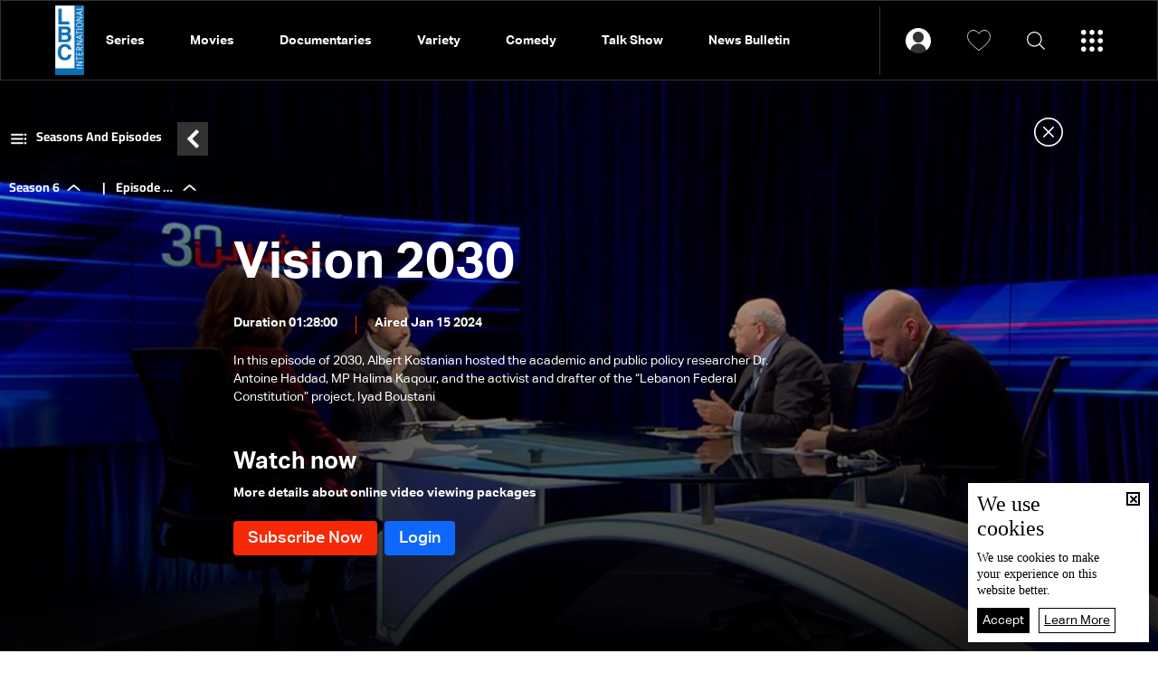

--- FILE ---
content_type: text/html; charset=utf-8
request_url: https://www.lbcgroup.tv/watch/69209/episode-9-greater-lebanon-a-viable-project/en
body_size: 27260
content:
<!DOCTYPE html>

<html xmlns="http://www.w3.org/1999/xhtml" lang="en">
<head><meta charset="utf-8" /><meta http-equiv="Content-Type" content="text/html; charset=utf-8" /><title>
	Episode 9 - Greater Lebanon... a viable project? - Vision 2030, Talk Show
</title><meta name="description" content="Programs Vision 2030 In this episode of 2030, Albert Kostanian hosted the academic and public policy researcher Dr. Antoine Haddad, MP Halima Kaqour, and the activist and drafter of the “Lebanon Federal Constitution” project, Iyad Boustani" /><meta name="keywords" content="programs in this episode of     ,  albert kostanian hosted academic public policy researcher dr  antoine haddad,  mp halima kaqour,  activist drafter of “lebanon federal constitution” project,  iyad boustani" /><meta name="apple-mobile-web-app-capable" content="yes" /><meta name="apple-mobile-web-app-status-bar-style" content="black" /><meta name="format-detection" content="telephone=yes" /><meta name="viewport" content="width=device-width, initial-scale=1" /><meta name="robots" content="max-image-preview:large" /><meta property="fb:pages" content="125165427541688" />
<script type="application/ld+json">{"@context": "https://schema.org",
                            "@type": "VideoObject",
                            "name": "Episode 9 - Greater Lebanon... a viable project?",
                            "description": "Vision 2030 is an economic, political, and cultural talk show hosted by Albert Costanian. The...", 
                            "thumbnailUrl":["https://www.lbcgroup.tv/uploadImages/programsimages/Episodes-Picture-69209-638409535769587162.jpg"],
                            "uploadDate": "2024-01-15T14:30:00+00:00",
                            "embedUrl": "https://youtu.be/XCLUPdXTecw","publisher":
                              {
                                "name": "LBCI Lebanon",
                                "url": "https://www.lbcgroup.tv"
                              },"isAccessibleForFree": "false","mainEntityOfPage": "https://www.lbcgroup.tv/watch/69209/episode-9-greater-lebanon-a-viable-project/en"}                              
                            </script> <script type="application/ld+json">
                                    {
                                  "@context": "https://schema.org",
                                  "@type": "Organization",
                                  "url": "https://www.lbcgroup.tv",
                                  "logo": "https://www.lbcgroup.tv/images/LBCI-Logo02.png"
                               }                              
                            </script><meta id="ctl00_fbImageNearPostPlaceInMeta_fbTitle" property="og:title" content="Episode 9 - Greater Lebanon... a viable project? | Vision 2030, Talk Show"></meta>
<meta id="ctl00_fbImageNearPostPlaceInMeta_fbDescription" property="og:description" content="In this episode of 2030, Albert Kostanian hosted the academic and public policy researcher Dr...."></meta>
<meta property="og:image" content="https://www.lbcgroup.tv/uploadImages/ProgramsImages/Episodes-Picture-69209-638409535769587162.jpg"/>
<meta id="ctl00_fbImageNearPostPlaceInMeta_imageAlt" property="og:image:alt" content="Episode 9 - Greater Lebanon... a viable project? | Vision 2030, Talk Show"></meta>
<meta property="og:site_name" content="LBCIV7">

<meta property="og:url" content="https://www.lbcgroup.tv/watch/69209/episode-9-greater-lebanon-a-viable-project/en"/>
<meta property="og:type" content="Episode"/>

<meta property="fb:admins" content="730748664,100002441549169"/>
<meta property="fb:app_id" content="495608663938080" />
<meta property="fb:pages" content="119723014742773" />

<meta id="ctl00_fbImageNearPostPlaceInMeta_gplusTitle" itemprop="name" content="Episode 9 - Greater Lebanon... a viable project? | Vision 2030, Talk Show"></meta>
<meta id="ctl00_fbImageNearPostPlaceInMeta_gplusDescription" itemprop="description" content="In this episode of 2030, Albert Kostanian hosted the academic and public policy researcher Dr...."></meta>
<meta itemprop="image" content="https://www.lbcgroup.tv/uploadImages/ProgramsImages/Episodes-Picture-69209-638409535769587162.jpg" />

<script>
    var varMetanearappid;
    varMetanearappid = '495608663938080'; 
</script>

 
<meta name="twitter:card" content="summary_large_image">
<meta name="twitter:site" content="@lbcgroup">
<meta name="twitter:creator" content="@lbcgroup">
<meta name="twitter:title" content="Episode 9 - Greater Lebanon... a viable project?">
<meta name="twitter:description" content="In this episode of 2030, Albert Kostanian hosted the academic and public policy researcher Dr. Antoine Haddad, MP Halima Kaqour, and the activist and drafter of the “Lebanon Federal Constitution” project, Iyad Boustani">
<meta name="twitter:image:src" content="https://www.lbcgroup.tv/uploadImages/ProgramsImages/Episodes-Picture-69209-638409535769587162.jpg">
<meta name="twitter:image" content="https://www.lbcgroup.tv/uploadImages/ProgramsImages/Episodes-Picture-69209-638409535769587162.jpg">

<!-- Global site tag (gtag.js) - Google Analytics -->




<!-- Google tag (gtag.js) -->
<script async src="https://www.googletagmanager.com/gtag/js?id=UA-25907912-1"></script>
<script>
    window.dataLayer = window.dataLayer || [];
    function gtag() { dataLayer.push(arguments); }
    gtag('js', new Date());

    gtag('config', 'UA-25907912-1');
</script>




<!-- Facebook Pixel Code -->

<!-- End Facebook Pixel Code -->
<link id="Mainstylecss" href="https://www.lbcgroup.tv/TheWall/style/CommonStyle/v1.0/v1.0-IpadSize768/MainStyle.min.css?302" rel="stylesheet" type="text/css" />
<link id="boostrapcss" href="https://www.lbcgroup.tv/TheWall/style/Bootstrap/v4.1.1/v4.1.1-OriginalSize/en/bootstrap.min.css?302" type="text/css" rel="stylesheet" />
<link id="stylecss" href="https://www.lbcgroup.tv/style/Style.min.css?302" rel="stylesheet" type="text/css" />
<link id="mastercss" href="https://www.lbcgroup.tv/style/en/Master.min.css?302" rel="stylesheet" type="text/css" />
<link href="https://www.lbcgroup.tv/TheWall/style/en/StaticStyle/v1.0/StaticStyle.min.css?302" rel="stylesheet" type="text/css" />
<link href="https://www.lbcgroup.tv/TheWall/style/ionicons/v4.1.2/ionicons.min.css?302" type="text/css" rel="stylesheet" />
<link id="stylecss" href="https://www.lbcgroup.tv/style/en/SharkTank.css?302" rel="stylesheet" type="text/css" />

<link rel="shortcut icon" href="/Favicon.ico" />


<script async='async' src='https://www.googletagservices.com/tag/js/gpt.js'></script>
<script>
var googletag = googletag || {};
googletag.cmd = googletag.cmd || [];
</script>




<link href='https://www.lbcgroup.tv/TheWall/Helpers/TempusDominus/v5.1.2/Style/DateTimePicker.min.css?302' type='text/css' rel='stylesheet' /><link href='https://www.lbcgroup.tv/TheWall/style/Swiper/v4.3.3/swiper.min.css?v=' rel='stylesheet' type='text/css' /><link href='https://www.lbcgroup.tv/TheWall/style/mCustomScrollbar/v2.1/CustomScrollbarOld.min.css?v=302' rel='stylesheet' type='text/css' /><script type='text/javascript'>
(function(w,d,s,l,i){w[l]=w[l]||[];w[l].push({'gtm.start':
new Date().getTime(),event:'gtm.js'});var f=d.getElementsByTagName(s)[0],
j=d.createElement(s),dl=l!='dataLayer'?'&l='+l:'';j.async=true;j.src=
'https://www.googletagmanager.com/gtm.js?id='+i+dl;f.parentNode.insertBefore(j,f);
})(window,document,'script','dataLayer','GTM-T8HDVFB');

</script><link href='https://www.lbcgroup.tv/uploadImages/GlobalScriptsAndCssFiles/en/GSC-F-8-638769540002765454.css?302' rel='stylesheet' type='text/css' />    <script type="application/ld+json">
    {
      "@context" : "https://schema.org",
      "@type" : "WebSite",
      "name" : "LBCI",
      "url" : "https://www.lbcgroup.tv/"
    }
  </script><script async src="//get.optad360.io/sf/d8ccc5d5-a57d-4a7a-865c-1cee4ddda857/plugin.min.js"></script><style type="text/css">body{ background-color: #FFFFFF; }</style><link rel="canonical" href="https://www.lbcgroup.tv/watch/69209/episode-9-greater-lebanon-a-viable-project/en" /></head>

<body id="ctl00_WBody" class="MyMainBody BodyRemoveScroll" dir="ltr">
<form method="post" action="./en" id="aspnetForm">
<div class="aspNetHidden">
<input type="hidden" name="__EVENTTARGET" id="__EVENTTARGET" value="" />
<input type="hidden" name="__EVENTARGUMENT" id="__EVENTARGUMENT" value="" />
<input type="hidden" name="__VIEWSTATE" id="__VIEWSTATE" value="/[base64]/[base64]/[base64]/[base64]/[base64]/[base64]/[base64]/[base64]/////[base64]/[base64]/[base64]/[base64]/[base64]/[base64]/dj0zMDInPiA8L3NjcmlwdD48c2NyaXB0IHR5cGU9J3RleHQvamF2YXNjcmlwdCcgc3JjPSdodHRwczovL3d3dy5sYmNncm91cC50di9UaGVXYWxsL2pzL21DdXN0b21TY3JvbGxiYXIvdjIuMS9qcXVlcnkubW91c2V3aGVlbE9sZC5taW4uanM/[base64]" />
</div>

<script type="text/javascript">
//<![CDATA[
var theForm = document.forms['aspnetForm'];
if (!theForm) {
    theForm = document.aspnetForm;
}
function __doPostBack(eventTarget, eventArgument) {
    if (!theForm.onsubmit || (theForm.onsubmit() != false)) {
        theForm.__EVENTTARGET.value = eventTarget;
        theForm.__EVENTARGUMENT.value = eventArgument;
        theForm.submit();
    }
}
//]]>
</script>


<script src="/WebResource.axd?d=Vx-qtyOKILUzJRsxmdtumx2NMwJ6wPsgKRopyQFhNHf9d_m-JcKeiuFW9Pd55L_kLLpaZ46-0bQLZlosxY6JJx8ikr-VoHYnMq7rUinOWwc1&amp;t=638628207619783110" type="text/javascript"></script>


<script src="/ScriptResource.axd?d=bEbvDCMOieTg1tfOSlhbDt2Zbi4ZjIlwas2bBo7vqRmpTKqdlR-HJ5nXJZo4GiwEF9tiQDF4Z6wSGzNwQ0IUmndxvKv9S5KWLGZZhov8f-ECUBfon-VE09Jgf1Gq19yLBrQZ7VeJut0mAMo-l-N8Edu9YdPAr5PfCPFfgEcNHAI1&amp;t=2a9d95e3" type="text/javascript"></script>
<script src="/ScriptResource.axd?d=YJiGZE5KQJ6M-sd4dS0Q3BDXCamLuH6cqHL6sg4RJgoUk-JW6V-A3HqG-kU69S1731F93MKidHAevIr7UEaRB6r0hzG3hFfclR4V7v0PwmEXSZLjDRfz43L02eAw7njgteHbCAGT0A2jSognwoG80mC5ZYzEvk9eUzAW0CsanU82CxpQUUVTdn72Rc1MpsGj0&amp;t=2a9d95e3" type="text/javascript"></script>
<script src="../../../webservices/Service.asmx/js" type="text/javascript"></script>




<input name="ctl00$DarkMode" type="checkbox" id="DarkMode" class="dark-mode-checkbox hideMe" checked="checked" />
<input name="ctl00$ThemeModeForced" type="hidden" id="ctl00_ThemeModeForced" class="dark-mode-forced" value="1" />
<script>
const checkbox = document.querySelector('.dark-mode-checkbox');
const themeModeForced = document.querySelector('.dark-mode-forced');
    const theme = localStorage.getItem('theme');

if (themeModeForced.value === "0") {
if (theme && theme === "light") {
checkbox.checked = false;
} else {
checkbox.checked = true;
}
}

checkbox.addEventListener('change', (event) => {
if (event.currentTarget.checked) {
localStorage.setItem("theme", "dark");
} else {
localStorage.setItem("theme", "light");
}
});
</script>
<div id="ctl00_AllContent" class="body-container">
<script type="text/javascript">
var sAppPath = "/";
var sPicPath = "https://www.lbcgroup.tv/uploadImages/";
var LanguageID = "2";
var fbLanguage = "en_US";
var sImageLangPath = "en";
var LanguageDirection = "left";
var LanguageDirectionInv = "right";
var IsArabic = "left";
var fbAppID = "495608663938080";
var fbScrt = "170741d256751cbeb41092179da949a9";
var captchKey = "6LeJLuIhAAAAAN4kXU2m7Rp5Zz9lQlFUld2eQzze";
var sWebsiteDname = "https://www.lbcgroup.tv";
var thewallJsURL = "https://www.lbcgroup.tv/TheWall";
var jsVersion = "302";
</script>
<iframe src="https://www.googletagmanager.com/ns.html?id=GTM-T8HDVFB"
height="0" width="0" style="display:none;visibility:hidden"></iframe>
<script src="https://www.lbcgroup.tv/TheWall/js/JqueryMain/v2.2.3/jquery-2.2.3.min.js?v=302" type="text/javascript"></script>
<script src="https://www.lbcgroup.tv/TheWall/js/JqueryMain/v2.2.3/jquery-migrate-1.3.0.min.js?v=302" type="text/javascript"></script>
<input type="hidden" class="HiddenHandlerURL" value="/Handler/Sharrre.ashx" />
<input type="hidden" class="sAppPath" value="/" />
<input type="hidden" value="https://www.lbcgroup.tv/watch/69209/episode-9-greater-lebanon-a-viable-project/en" class="HiddenPageURL" />


<input type="hidden" value="1" class="AutoLoadMoreOnMobile" />
<input type="hidden" value="1" class="AutoLoadMoreOnTable" />
<input type="hidden" value="3" class="HiddenAutoLoadMoreTimes" />

<input type="hidden" value="@LbciLebanon" class="HiddenTwitterSite" />

<script type="text/javascript">
//<![CDATA[
Sys.WebForms.PageRequestManager._initialize('ctl00$ScriptManager1', 'aspnetForm', [], [], [], 90, 'ctl00');
//]]>
</script>


<div class="NormalDivContainer u-opacity1 u-relative">
<div class="ToastStyle toastStyleWithTheme Grad-007E6F-000000" onclick="CloseToast();">

<div style="height: 25px;"></div>
<div class="ToastContent">
</div>
<div style="height: 25px;"></div>
</div>
<div class="MenuOpenedOverlayScreen u-hide"></div>
<div id="ctl00_MainMenu" class="u-relative TheMainMEnu">
<header id="ctl00_VOD_MasterMenu_HeaderContainerVod" class="row m-0 header-container-vod">
    


    <div id="ctl00_VOD_MasterMenu_HeaderContainerVodBottom" class="header-container-vod-bottom AnimateMeFast menu-vod-container d-xl-show d-lg-hide d-md-hide d-sm-hide d-xs-hide header-bottom-container-vod-fixed ">
        <div class="header-body-vod-bottom MyMainDiv1920 d-flex align-items-center">
            <div class="flex-grow-1 d-flex align-items-center header-nav-item-vod-bottom-container">
                <a href='/shows/en' class="header-container-vod-bottom-logo u-hover80 mr-4">
                    <img src='https://www.lbcgroup.tv/images/LBCI-Logo02.png' alt="lbci" class="logo-lbci-vod-width" />
                </a>
                
                        <div class='header-nav-item-vod-bottom text-title-8 main_cat main_cat0'>
                            <a href='/shows/2/series/en' class="item-footer-link d-inline-block">
                                Series</a>
                        </div>
                    
                        <div class='header-nav-item-vod-bottom text-title-8 main_cat main_cat1'>
                            <a href='/shows/53/movies/en' class="item-footer-link d-inline-block">
                                Movies</a>
                        </div>
                    
                        <div class='header-nav-item-vod-bottom text-title-8 main_cat main_cat2'>
                            <a href='/shows/59/documentaries/en' class="item-footer-link d-inline-block">
                                Documentaries</a>
                        </div>
                    
                        <div class='header-nav-item-vod-bottom text-title-8 main_cat main_cat3'>
                            <a href='/shows/7/variety/en' class="item-footer-link d-inline-block">
                                Variety</a>
                        </div>
                    
                        <div class='header-nav-item-vod-bottom text-title-8 main_cat main_cat4'>
                            <a href='/shows/5/comedy/en' class="item-footer-link d-inline-block">
                                Comedy</a>
                        </div>
                    
                        <div class='header-nav-item-vod-bottom text-title-8 main_cat main_cat5'>
                            <a href='/shows/4/talk-show/en' class="item-footer-link d-inline-block">
                                Talk Show</a>
                        </div>
                    
                        <div class='header-nav-item-vod-bottom text-title-8 main_cat main_cat6'>
                            <a href='/news-bulletin/40/news-bulletin/en' class="item-footer-link d-inline-block">
                                News Bulletin</a>
                        </div>
                    
                <div class="header-nav-item-vod-bottom header-vod-loadmore-container c-pointer position-relative">
                    <i class="icon ion-md-add header-plus-vod-bottom"></i>
                    <div class="header-submenu-spacing"></div>
                    <div class="header-submenu-vod-container">
                        <div class="row m-0">
                            
                                    <a href='/shows/2/series/en' class='col-xs-3 col-3 header-submenu-vod-item text-title-8 AnimateMe more_cat more_cat0'>Series</a>
                                
                                    <a href='/shows/53/movies/en' class='col-xs-3 col-3 header-submenu-vod-item text-title-8 AnimateMe more_cat more_cat1'>Movies</a>
                                
                                    <a href='/shows/59/documentaries/en' class='col-xs-3 col-3 header-submenu-vod-item text-title-8 AnimateMe more_cat more_cat2'>Documentaries</a>
                                
                                    <a href='/shows/7/variety/en' class='col-xs-3 col-3 header-submenu-vod-item text-title-8 AnimateMe more_cat more_cat3'>Variety</a>
                                
                                    <a href='/shows/5/comedy/en' class='col-xs-3 col-3 header-submenu-vod-item text-title-8 AnimateMe more_cat more_cat4'>Comedy</a>
                                
                                    <a href='/shows/4/talk-show/en' class='col-xs-3 col-3 header-submenu-vod-item text-title-8 AnimateMe more_cat more_cat5'>Talk Show</a>
                                
                                    <a href='/news-bulletin/40/news-bulletin/en' class='col-xs-3 col-3 header-submenu-vod-item text-title-8 AnimateMe more_cat more_cat6'>News Bulletin</a>
                                
                        </div>
                    </div>
                </div>
            </div>
            <div class="header-item-vod-header-vodbottom-icon-container">
                <div id="ctl00_VOD_MasterMenu_headericonloggedin" class="header-item-vod-icon-bottom-loggedIn position-relative" onclick="$(&#39;.btn_login&#39;).trigger(&#39;click&#39;);">
                    <img src='https://www.lbcgroup.tv/images/Header/username_icon.svg' class="header-item-vod-icon-bottom c-pointer" alt="menu" width="28" />
                    <div class="header-submenu-spacing"></div>
                    
                </div>


                <a href='/favorites/en' class="header-item-vod-icon-bottom c-pointer">
                    <img src='https://www.lbcgroup.tv/images/Header/like_icon.svg' alt="menu" width="26" />
                </a>
                <img src='https://www.lbcgroup.tv/images/Header/search_icon.svg' class="header-item-vod-icon-bottom searchautocomplete_opener c-pointer" alt="menu" width="20" />
                <img src='https://www.lbcgroup.tv/images/Header/burgermenuicon.svg' class="header-item-vod-icon-bottom c-pointer burger-menu-btn-vod burger-menu-btn-vod-icon" alt="menu" width="24" />
            </div>
        </div>
    </div>

</header>



<nav class="row m-0 actionbar-container menu-vod-container d-xl-hide">
    <div class="d-flex justify-content-evenly align-items-center w-100">
        <div class="actionbar-nav-item">
            <div class="actionbar-nav-item text-title-7 c-pointer">
                <a href='/' class="d-inline-block align-middle">
                    <img src="https://www.lbcgroup.tv/images/Header/home_icon.svg" alt="home" class="actionbar-nav-item-icon m-auto" width="17" />
                    Home
                </a>
            </div>
        </div>
        
        <div class="actionbar-pipe"></div>
        <div class="actionbar-nav-item text-title-7">
            <a href="/news/en">
                <img src="https://www.lbcgroup.tv/images/Header/globe_icon.svg" alt="News" class="actionbar-nav-item-icon" width="17" />
                News
            </a>
        </div>
        <div class="actionbar-pipe"></div>
        <div class="actionbar-nav-item text-title-7 header-nav-item-live">
            <div class="actionbar-nav-item-disk"></div>
            <img src="https://www.lbcgroup.tv/images/Header/liveicon.svg" alt="Shows" class="actionbar-nav-item-icon push-up" width="13" />
            <div class="position-relative">Live</div>
            

<div class="header-submenu-spacing"></div>
<div class="header-nav-item-live-container ">

    <div class="d-flex flex-column">
        <div class="audio-container d-flex align-items-center">
            <div class="d-inline-block align-middle live-content-title">
                <a href="/live-watch/LBCI/video/en" id="ctl00_VOD_MasterMenu_LiveActiveChannels1_lnkVideo" class="u-hover80">
                    Video
                </a>
            </div>
            
                    <a href="/live-watch/LBCI/video/en" id="ctl00_VOD_MasterMenu_LiveActiveChannels1_rptVideo_ctl00_videoChannel" class="audio-items d-inline-block align-middle u-hover80 mr-2 p-0">
                        <img src='https://www.lbcgroup.tv/uploadImages/ProgramsImages/Channels-L-1-638617466395795752.png' alt='LBCI' />
                    </a>
                
                    <a href="/live-watch/LB2/video/en" id="ctl00_VOD_MasterMenu_LiveActiveChannels1_rptVideo_ctl01_videoChannel" class="audio-items d-inline-block align-middle u-hover80 mr-2 p-0">
                        <img src='https://www.lbcgroup.tv/uploadImages/ProgramsImages/Channels-L-9-636096172520776182.png' alt='LB2' />
                    </a>
                
        </div>

        <div class="audio-seperator"></div>

        <div class="video-container d-flex align-items-center">
            <div class="d-inline-block align-middle live-content-title">
                <a href="/live-watch/LBCI/audio/en" id="ctl00_VOD_MasterMenu_LiveActiveChannels1_lnkAudio" class="u-hover80">
                    Audio
                </a>
            </div>
            
                    <a href="/live-watch/LBCI/audio/en" id="ctl00_VOD_MasterMenu_LiveActiveChannels1_rptAudio_ctl00_audioChannel" class="video-items d-inline-block align-middle u-hover80 mr-2 p-0">
                        <img src='https://www.lbcgroup.tv/uploadImages/ProgramsImages/Channels-L-1-638617466395795752.png' alt='LBCI' />
                    </a>
                
                    <a href="/live-watch/LB2/audio/en" id="ctl00_VOD_MasterMenu_LiveActiveChannels1_rptAudio_ctl01_audioChannel" class="video-items d-inline-block align-middle u-hover80 mr-2 p-0">
                        <img src='https://www.lbcgroup.tv/uploadImages/ProgramsImages/Channels-L-9-636096172520776182.png' alt='LB2' />
                    </a>
                
        </div>
    </div>
</div>

        </div>
        <div class="actionbar-pipe"></div>
        <div class="actionbar-nav-item notification-bottom text-title-7 position-relative">
            <a href='/favorites/en' class="actionbar-nav-item-icon c-pointer">
                <img src="https://www.lbcgroup.tv/images/Header/like_icon.svg" alt="Shows" class="ShowNotifications" />
            </a>
            Favorites
        </div>
        <div class="actionbar-pipe"></div>
        <div class="actionbar-nav-item text-title-7 c-pointer" onclick="$('.burger-menu-btn-vod').click();">
            <img src="https://www.lbcgroup.tv/images/Header/burgermenuicon.svg" alt="Shows" class="actionbar-nav-item-icon burger-menu-btn-vod-icon" width="22" />
        </div>
    </div>
</nav>


<div class="burger-menu-vod-container">
    <div class="burger-menu-account d-flex align-items-center">
        <div id="ctl00_VOD_MasterMenu_NoLoggedIn" class="d-flex align-items-center">
            <div class="menu-user">
                <img src='https://www.lbcgroup.tv/images/User.svg' alt='Login' />
            </div>

            <div class="text-title-3">
                <input type="submit" name="ctl00$VOD_MasterMenu$mastermenu_login" value="Login" id="ctl00_VOD_MasterMenu_mastermenu_login" class="btn_menu_login btn_login item-footer-link d-inline-block" />
                
            </div>
            <div class="menu-sep"></div>
            <div class="text-title-3">
                <input type="submit" name="ctl00$VOD_MasterMenu$mastermenu_register" value="Create Account" id="ctl00_VOD_MasterMenu_mastermenu_register" class="btn_menu_login item-footer-link d-inline-block" />
                
            </div>
        </div>

        
    </div>
    <input type="button" name="ctl00$VOD_MasterMenu$btnLogout" value="Logout" onclick="javascript:__doPostBack(&#39;ctl00$VOD_MasterMenu$btnLogout&#39;,&#39;&#39;)" id="ctl00_VOD_MasterMenu_btnLogout" class="btnLogout d-none" />
    
    <div class="burger-menu-category-listing">

        <div class="burger-menu-overlay-mobile"></div>

        
        <div class="burger-menu-search">
            <div class="burger-menu-search-icon text-title-2 d-flex align-items-center searchautocomplete_opener c-pointer">
                <img src='https://www.lbcgroup.tv/images/Header/search_icon.svg' alt="search" />
                <div class="padding-l-xs-10">Search</div>
            </div>
            <div class="d-flex align-items-center h-100">
                

<div class="LanguageMainContainer u-table">

<a id="ctl00_VOD_MasterMenu_MasterLanguages_rptLanguage_ctl00_btnLAng" class="LangStyleen u-animateMe language-nav-item text-title-8 " href="javascript:__doPostBack(&#39;ctl00$VOD_MasterMenu$MasterLanguages$rptLanguage$ctl00$btnLAng&#39;,&#39;&#39;)">العربية</a>







</div>

            </div>
        </div>

        
        <div class="burger-menu-vod-cat-listing-container scroll-container padding-b-xs-50">
            
                    <a href='/shows/2/series/en' class="burger-menu-vod-cat-item text-title-8 AnimateMe">
                        Series
                    </a>
                
                    <a href='/shows/53/movies/en' class="burger-menu-vod-cat-item text-title-8 AnimateMe">
                        Movies
                    </a>
                
                    <a href='/shows/59/documentaries/en' class="burger-menu-vod-cat-item text-title-8 AnimateMe">
                        Documentaries
                    </a>
                
                    <a href='/shows/7/variety/en' class="burger-menu-vod-cat-item text-title-8 AnimateMe">
                        Variety
                    </a>
                
                    <a href='/shows/5/comedy/en' class="burger-menu-vod-cat-item text-title-8 AnimateMe">
                        Comedy
                    </a>
                
                    <a href='/shows/4/talk-show/en' class="burger-menu-vod-cat-item text-title-8 AnimateMe">
                        Talk Show
                    </a>
                
                    <a href='/news-bulletin/40/news-bulletin/en' class="burger-menu-vod-cat-item text-title-8 AnimateMe">
                        News Bulletin
                    </a>
                
        </div>

        <div class="burger-menu-footer">
            <div class="burger-menu-footer-item text-title-8 header-nav-item-live">
                <img src='https://www.lbcgroup.tv/images/Header/liveicon.svg' alt="Live" class="header-nav-item-icon" width="10">
                Live
                

<div class="header-submenu-spacing"></div>
<div class="header-nav-item-live-container bgmenu">

    <div class="d-flex flex-column">
        <div class="audio-container d-flex align-items-center">
            <div class="d-inline-block align-middle live-content-title">
                <a href="/live-watch/LBCI/video/en" id="ctl00_VOD_MasterMenu_LiveActiveChannels2_lnkVideo" class="u-hover80">
                    Video
                </a>
            </div>
            
                    <a href="/live-watch/LBCI/video/en" id="ctl00_VOD_MasterMenu_LiveActiveChannels2_rptVideo_ctl00_videoChannel" class="audio-items d-inline-block align-middle u-hover80 mr-2 p-0">
                        <img src='https://www.lbcgroup.tv/uploadImages/ProgramsImages/Channels-L-1-638617466395795752.png' alt='LBCI' />
                    </a>
                
                    <a href="/live-watch/LB2/video/en" id="ctl00_VOD_MasterMenu_LiveActiveChannels2_rptVideo_ctl01_videoChannel" class="audio-items d-inline-block align-middle u-hover80 mr-2 p-0">
                        <img src='https://www.lbcgroup.tv/uploadImages/ProgramsImages/Channels-L-9-636096172520776182.png' alt='LB2' />
                    </a>
                
        </div>

        <div class="audio-seperator"></div>

        <div class="video-container d-flex align-items-center">
            <div class="d-inline-block align-middle live-content-title">
                <a href="/live-watch/LBCI/audio/en" id="ctl00_VOD_MasterMenu_LiveActiveChannels2_lnkAudio" class="u-hover80">
                    Audio
                </a>
            </div>
            
                    <a href="/live-watch/LBCI/audio/en" id="ctl00_VOD_MasterMenu_LiveActiveChannels2_rptAudio_ctl00_audioChannel" class="video-items d-inline-block align-middle u-hover80 mr-2 p-0">
                        <img src='https://www.lbcgroup.tv/uploadImages/ProgramsImages/Channels-L-1-638617466395795752.png' alt='LBCI' />
                    </a>
                
                    <a href="/live-watch/LB2/audio/en" id="ctl00_VOD_MasterMenu_LiveActiveChannels2_rptAudio_ctl01_audioChannel" class="video-items d-inline-block align-middle u-hover80 mr-2 p-0">
                        <img src='https://www.lbcgroup.tv/uploadImages/ProgramsImages/Channels-L-9-636096172520776182.png' alt='LB2' />
                    </a>
                
        </div>
    </div>
</div>

            </div>
            <div class="burger-menu-footer-item text-title-8">
                <a href="/news/en" class="d-flex align-items-center">
                    <img src='https://www.lbcgroup.tv/images/Header/globe_icon.svg' alt="Schedule" class="header-nav-item-icon" width="20" />
                    News
                </a>
            </div>
        </div>
    </div>
</div>



<div class="vodsearchautocomplete searchautocomplete">
    <div class="MyMainDiv1230 h-100">
        <div class="d-flex flex-column h-100">
            <div class="searchautocomplete_close c-pointer">
                <img src="https://www.lbcgroup.tv/images/close-w.png" alt="LBCI" />
            </div>

            <div class="searchautocomplete_search_container">
                <i class="searchautocomplete_search_icon icon ion-ios-search"></i>
                <input name="ctl00$VOD_MasterMenu$VODSearchAutoComplete$txtSearchAutoComplete" type="text" id="ctl00_VOD_MasterMenu_VODSearchAutoComplete_txtSearchAutoComplete" class="searchautocomplete_search_input forms-text-input" autocomplete="off" placeholder="Search in the website" />

                <span class="advanced_search text-title-23">Advanced Search</span>

                <i class="searchautocomplete_arrow_icon icon ion-ios-arrow-back"></i>
                <img class="searchautocomplete_search_preloader" src="https://www.lbcgroup.tv/images/preloader.svg" alt="LBCI" />
                <input type="submit" name="ctl00$VOD_MasterMenu$VODSearchAutoComplete$btnSearch" value="" id="btnSearch" class="d-none btnSearch" />


                <div class="advanced_search_container padding-t-xs-40">
                    <div class="w-100 d-flex flex-md-row flex-column align-items-center justify-content-between">
                        <div class="custom-dropdown position-relative">
                            <select name="ctl00$VOD_MasterMenu$VODSearchAutoComplete$cmbCategory" id="ctl00_VOD_MasterMenu_VODSearchAutoComplete_cmbCategory" class="text-title-23 cmbCategory">
	<option value="0">Category</option>
	<option value="2">Series</option>
	<option value="53">Movies</option>
	<option value="59">Documentaries</option>
	<option value="7">Variety</option>
	<option value="5">Comedy</option>
	<option value="4">Talk Show</option>
	<option value="40">News Bulletin</option>

</select>
                        </div>

                        <div class="pr-2"></div>
                        <div class="custom-dropdown position-relative">
                            <select name="ctl00$VOD_MasterMenu$VODSearchAutoComplete$cmbGenre" id="ctl00_VOD_MasterMenu_VODSearchAutoComplete_cmbGenre" class="text-title-23 cmbGenre">
	<option value="0">Content Type</option>
	<option value="1">Action</option>
	<option value="17">Adventure</option>
	<option value="18">Animation</option>
	<option value="19">Anthology</option>
	<option value="9">Biography</option>
	<option value="5">Comedy</option>
	<option value="36">Cooking</option>
	<option value="10">Crime</option>
	<option value="20">Documentary</option>
	<option value="2">Drama</option>
	<option value="33">Educational</option>
	<option value="35">Entertaining</option>
	<option value="29">Epic </option>
	<option value="8">Family</option>
	<option value="3">Fantasy</option>
	<option value="32">General Knowledge</option>
	<option value="25">History</option>
	<option value="7">Horror</option>
	<option value="11">Kids</option>
	<option value="27">Movie</option>
	<option value="24">Musical</option>
	<option value="22">Mystery</option>
	<option value="30">News</option>
	<option value="12">Political</option>
	<option value="6">Romance</option>
	<option value="21">Science Fiction</option>
	<option value="34">Social</option>
	<option value="15">Sports</option>
	<option value="28">Spy </option>
	<option value="14">Suspense</option>
	<option value="31">Talk Show</option>
	<option value="23">War</option>
	<option value="26">Western</option>

</select>
                        </div>
                        <div class="pr-2"></div>
                        <div class="d-flex align-items-center date_inputs">
                            <span class="pr-2">from</span>
                            <input name="ctl00$VOD_MasterMenu$VODSearchAutoComplete$searchautocomplete_datetimepicker_from" type="text" id="searchautocomplete_datetimepicker_from" class="forms-text-input search_from datetimepicker-input" data-toggle="datetimepicker" data-target="#searchautocomplete_datetimepicker_from" />
                            <div class="mr-3 ml-3 date_sep"></div>
                            <span class="pr-2">to</span>
                            <input name="ctl00$VOD_MasterMenu$VODSearchAutoComplete$searchautocomplete_datetimepicker_to" type="text" id="searchautocomplete_datetimepicker_to" class="forms-text-input search_to datetimepicker-input" data-toggle="datetimepicker" data-target="#searchautocomplete_datetimepicker_to" />
                            <img class="ml-2" src="https://www.lbcgroup.tv/images/date_calendar.png" alt="calendar" width="24" />
                        </div>
                        <div class="pr-2"></div>
                        <div class="advanced_search_btn btn-subscribe-vod text-center text-title-6 c-pointer">
                            Search
                        </div>
                    </div>
                </div>

            </div>



            <div class="LoadArticlesResult LoadArticlesResult">
                <div class="searchautocomplete_Scroller scrollbar-macosx">
                    <div class="MyDataLoadArticles">
                        <div class="results_content dark-mode">
                        </div>
                    </div>
                    <div class="SearchAutocomplete_Blur"></div>
                </div>
            </div>
        </div>
    </div>
</div>



</div>
<div id="ctl00_DivHeightBeforeContent" class="HeightBeforeContent"></div>
<div id="ctl00_minHeightContainer" class="minHeightContainer">

<div id="divPageContainerFirstStartHere" class="VideoDetailsPageStart"><div class="row MyMainDiv1430 u-margin0">
	<div class="col-xl-12 col-lg-12 col-md-12 col-sm-12 col-12 padding-t-xl-70 padding-t-xs-20 floatL u-padding0" data-classes="padding-t-xl-70 padding-t-xs-20">
	</div>
</div>
<div class="row row-remove-from__loadmore MyMainDivFullWidth u-margin0">
	<div class="col-xl-12 col-lg-12 col-md-12 col-sm-12 col-12 floatL u-padding0">
		<div id="ctl00_MainContent_VODplayer3_DivMainControl" class="u-table video_player video_player_opened u-width100">
    

    <span id="ctl00_MainContent_VODplayer3_lblThumbnailurl" style="display: none;">/uploadImages/ProgramsImages/Episodes-Picture-69209-638409535769587162.jpg</span>

    <input name="ctl00$MainContent$VODplayer3$HiddenPlayerWidth" type="hidden" id="ctl00_MainContent_VODplayer3_HiddenPlayerWidth" class="PlayerWidth" />
    <input name="ctl00$MainContent$VODplayer3$HiddenPlayerHeight" type="hidden" id="ctl00_MainContent_VODplayer3_HiddenPlayerHeight" class="PlayerHeight" />

    
    <div id="ctl00_MainContent_VODplayer3_VideoPlayer" class="VideoPlayer position-relative">

        <div class="VideoPlayerContainer u-relative">

            
            <div id="ctl00_MainContent_VODplayer3_SoftimpactPlayerBootstrap_SubscriptionNeeded" class="SubscriptionNeeded CoverImage" style="background-image:url(/uploadImages/ProgramsImages/Episodes-Picture-69209-638409535769587162.jpg);">
    <img src="https://www.lbcgroup.tv/uploadImages/ProgramsImages/Episodes-Picture-69209-638409535769587162.jpg" id="ctl00_MainContent_VODplayer3_SoftimpactPlayerBootstrap_posterImg" class="w-100 posterImg" alt="LBCI" style="display:none;" />
    <div class="subscription-needed__overlay" style="position: absolute; width: 100%; height: 100%; top: 0; left: 0; background: transparent linear-gradient(180deg, #00000000 0%, #000000 100%) 0% 0% no-repeat padding-box;">
        <div class="subscription-needed__overlay_inner"></div>
        <div class="row m-0 MyMainDiv1470 h-100">
            <div class="d-flex flex-column w-100 h-100 justify-content-center padding-r-xs-15 padding-l-xs-15 subscription-needed_inner">
                
                <div id="ctl00_MainContent_VODplayer3_SoftimpactPlayerBootstrap_episodeDetails" class="padding-b-xs-30">
                    


<div class="text-title-29 padding-b-xs-10">
    <a href='javascript:void(0);' class="slide-presentation-item-title u-hover80">
      <h1 class='u-inheritStyle'>
        Vision 2030
        </h1>
    </a>
</div>
<div class="d-flex flex-wrap align-items-center padding-b-xs-15">
    <div class="d-flex flex-wrap align-items-center slide-presentation-infos">
        
        
        <div id="ctl00_MainContent_VODplayer3_SoftimpactPlayerBootstrap_VOD_SlidePresentationItem_EpisodeDurationContainer" class="text-title-8 slide-presentation-item-duration pres-seperator">Duration 01:28:00</div>
        
        <div id="ctl00_MainContent_VODplayer3_SoftimpactPlayerBootstrap_VOD_SlidePresentationItem_EpisodeDateTimeContainer" class="text-title-8 slide-presentation-item-date pres-seperator">Aired Jan 15 2024</div>
        
        <a href="javascript:void(0);" id="ctl00_MainContent_VODplayer3_SoftimpactPlayerBootstrap_VOD_SlidePresentationItem_PreviousEpisodes" class="slide-presentation-item-previous pres-seperator d-flex align-items-center u-hover80">
            <div class="text-title-8 ">Previous Episodes</div>
            <div class="icon ion-md-arrow-dropleft padding-l-xs-10"></div>
        </a>
        
    </div>

</div>
<div class="text-title-3 padding-b-xs-15">
    <div class="slide-presentation-item-desc ">
        In this episode of 2030, Albert Kostanian hosted the academic and public policy researcher Dr. Antoine Haddad, MP Halima Kaqour, and the activist and drafter of the “Lebanon Federal Constitution” project, Iyad Boustani
    </div>
</div>



                </div>

                <div class="text-title-17 color__light-color-white padding-b-xs-5 SubscriptionNeededTitle">
                    Watch now
                </div>
                <div class="text-title-10 color__light-color-white padding-b-sm-20 padding-b-xs-10 SubscriptionNeededDesc">
                    More details about online video viewing packages
                </div>
                <div class="d-flex SubscriptionNeeded_actions">
                    <input type="submit" name="ctl00$MainContent$VODplayer3$SoftimpactPlayerBootstrap$btnSubscribe" value="Subscribe Now" id="ctl00_MainContent_VODplayer3_SoftimpactPlayerBootstrap_btnSubscribe" class="btn-normal red min-w-auto pt-2 pb-2 pr-3 pl-3" />
                    <input type="submit" name="ctl00$MainContent$VODplayer3$SoftimpactPlayerBootstrap$btnLogin" value="Login" id="ctl00_MainContent_VODplayer3_SoftimpactPlayerBootstrap_btnLogin" class="btn-normal blue min-w-auto ml-2 pt-2 pb-2 pr-3 pl-3" />
                </div>
            </div>
        </div>
    </div>
</div>




<input name="ctl00$MainContent$VODplayer3$SoftimpactPlayerBootstrap$hiddenhidevideoonscroll" type="hidden" id="ctl00_MainContent_VODplayer3_SoftimpactPlayerBootstrap_hiddenhidevideoonscroll" class="hiddenhidevideoonscroll" value="1" />
<input name="ctl00$MainContent$VODplayer3$SoftimpactPlayerBootstrap$hiddenLoggedInEmail" type="hidden" id="ctl00_MainContent_VODplayer3_SoftimpactPlayerBootstrap_hiddenLoggedInEmail" class="hiddenhidevideoonscroll" value="0" />
<input name="ctl00$MainContent$VODplayer3$SoftimpactPlayerBootstrap$hiddenSIPlayerRecID" type="hidden" id="ctl00_MainContent_VODplayer3_SoftimpactPlayerBootstrap_hiddenSIPlayerRecID" class="hiddenSIPlayerRecID" value="69209" />
<input name="ctl00$MainContent$VODplayer3$SoftimpactPlayerBootstrap$hiddenType" type="hidden" id="ctl00_MainContent_VODplayer3_SoftimpactPlayerBootstrap_hiddenType" class="hiddenType" />


            
        </div>

        
        
    </div>
    

    

    
    

    
    <div class="video_player_overlay_right video_player_overlay_right_full AnimateMe"></div>

    
    <div class="video_play_button video_play_button_faded">
        <img class="video_play_button_trigger" src="//images/play_video.png" alternatetext="Play" width="164" />
    </div>
    <div class="video_play_button video_pause_button_faded">
        <img class="video_play_button_trigger" src="//images/pause.png" alternatetext="Pause" width="164" />
    </div>

    
    <div id="ctl00_MainContent_VODplayer3_video_player_chapter_container" class="video_player_chapter_container AnimateMe">
        <div id="ctl00_MainContent_VODplayer3_video_player_chapter_toggler" class="video_player_chapter_toggler c-pointer d-flex align-items-center">
            <div class="video_player_chapter_title w-100 d-flex align-items-center justify-content-start">
                <div class="video_player_chapter_list">
                    <img class="m-auto" src='https://www.lbcgroup.tv/images/list.png' width="21" />
                </div>
                <div class="video_player_chapter_title_text AnimateMe h-100 text-title-23 padding-t-xs-5">
                    <span id="ctl00_MainContent_VODplayer3_lblHeaderChapter">Seasons And Episodes</span>
                </div>
            </div>

            <div class="video_player_chapter_arrow d-flex align-items-center">
                <img class="m-auto AnimateMe" src='https://www.lbcgroup.tv/images/arrow_right_chapter.png' width="21" />
            </div>
        </div>
        
        <div class="d-flex episode_season_selection justify-content-between align-items-center padding-l-xs-10 padding-r-xs-10">
            <div class="position-relative">
                <div class="d-flex align-items-center c-pointer episode_season_selection_inner" data-ddltype="season">
                    
                    <span id="ctl00_MainContent_VODplayer3_lblEpisodeSeason" class="episode_season_name Ellipsis-1">Season 6</span>
                    <img src="https://www.lbcgroup.tv/images/episode_season_arrow.png" alt="LBCI" width="21" />
                </div>

            </div>
            <div class="padding-r-xs-10 padding-l-xs-10">|</div>

            <div class="position-relative">
                <div class="d-flex align-items-center c-pointer episode_season_selection_inner" data-ddltype="episode">
                    <span id="ctl00_MainContent_VODplayer3_lblEpisodeTitle" class="episode_season_name Ellipsis-1">Episode 9 - Greater Lebanon... a viable project?</span>
                    <img src="https://www.lbcgroup.tv/images/episode_season_arrow.png" alt="LBCI" width="21" />
                </div>
                <div class="preloader_container">
                    
                    <div class="loading-page h-100">
                        <div class="loading-spinner"></div>
                    </div>
                </div>
            </div>

            
            <div class="video_player_custom_ddl" data-type="season">
                <div class="season_data">
                    
                            <div class="episode_season_item Ellipsis-lg-1 u-hover80 c-pointer" onclick='GetEpisodesFromSeason(1435, 1264, 2);'>
                                Season 8
                            </div>
                        
                            <div class="w-100 episode_season_item_sep"></div>
                        
                            <div class="episode_season_item Ellipsis-lg-1 u-hover80 c-pointer" onclick='GetEpisodesFromSeason(1336, 1264, 2);'>
                                Season 7
                            </div>
                        
                            <div class="w-100 episode_season_item_sep"></div>
                        
                            <div class="episode_season_item Ellipsis-lg-1 u-hover80 c-pointer" onclick='GetEpisodesFromSeason(1300, 1264, 2);'>
                                Season 6
                            </div>
                        
                            <div class="w-100 episode_season_item_sep"></div>
                        
                            <div class="episode_season_item Ellipsis-lg-1 u-hover80 c-pointer" onclick='GetEpisodesFromSeason(1221, 1264, 2);'>
                                Season 5
                            </div>
                        
                            <div class="w-100 episode_season_item_sep"></div>
                        
                            <div class="episode_season_item Ellipsis-lg-1 u-hover80 c-pointer" onclick='GetEpisodesFromSeason(1071, 1264, 2);'>
                                Season 4
                            </div>
                        
                            <div class="w-100 episode_season_item_sep"></div>
                        
                            <div class="episode_season_item Ellipsis-lg-1 u-hover80 c-pointer" onclick='GetEpisodesFromSeason(591, 1264, 2);'>
                                Season 3
                            </div>
                        
                            <div class="w-100 episode_season_item_sep"></div>
                        
                            <div class="episode_season_item Ellipsis-lg-1 u-hover80 c-pointer" onclick='GetEpisodesFromSeason(411, 1264, 2);'>
                                Season 2
                            </div>
                        
                            <div class="w-100 episode_season_item_sep"></div>
                        
                            <div class="episode_season_item Ellipsis-lg-1 u-hover80 c-pointer" onclick='GetEpisodesFromSeason(316, 1264, 2);'>
                                Season 1
                            </div>
                        
                            <div class="w-100 episode_season_item_sep"></div>
                        
                            <div class="episode_season_item Ellipsis-lg-1 u-hover80 c-pointer" onclick='GetEpisodesFromSeason(0, 1264, 2);'>
                                All
                            </div>
                        
                </div>
            </div>

            
            <div class="video_player_custom_ddl" data-type="episode">
                <div class="episode_data">
                    
                            <a class="episode_season_item u-hover80 Ellipsis-lg-1" href='/watch/70529/episode-24-an-episode-with-mp-gebran-bassil/en'>
                                Episode 24 - An episode with MP Gebran Bassil
                            </a>
                        
                            <div class="w-100 episode_season_item_sep"></div>
                        
                            <a class="episode_season_item u-hover80 Ellipsis-lg-1" href='/watch/70468/episode-23-restaurants-are-empowered-a-phenomenon-of-recovery-or-floun/en'>
                                Episode 23 - Restaurants are empowered... a phenomenon of recovery or floundering in light of the deep crisis?
                            </a>
                        
                            <div class="w-100 episode_season_item_sep"></div>
                        
                            <a class="episode_season_item u-hover80 Ellipsis-lg-1" href='/watch/70400/episode-22-outstanding-return/en'>
                                Episode 22 - Outstanding return
                            </a>
                        
                            <div class="w-100 episode_season_item_sep"></div>
                        
                            <a class="episode_season_item u-hover80 Ellipsis-lg-1" href='/watch/70336/episode-21-between-theater-and-politics/en'>
                                Episode 21 - Between theater and politics
                            </a>
                        
                            <div class="w-100 episode_season_item_sep"></div>
                        
                            <a class="episode_season_item u-hover80 Ellipsis-lg-1" href='/watch/70263/episode-20-weapons-are-running-loose-in-lebanon/en'>
                                Episode 20 - Weapons are running loose in Lebanon
                            </a>
                        
                            <div class="w-100 episode_season_item_sep"></div>
                        
                            <a class="episode_season_item u-hover80 Ellipsis-lg-1" href='/watch/70200/episode-19-cancer/en'>
                                Episode 19 - Cancer?
                            </a>
                        
                            <div class="w-100 episode_season_item_sep"></div>
                        
                            <a class="episode_season_item u-hover80 Ellipsis-lg-1" href='/watch/70133/episode-18-iran-and-israel-what-balance-now/en'>
                                Episode 18 - &quot;Iran and Israel: What balance now?&quot;
                            </a>
                        
                            <div class="w-100 episode_season_item_sep"></div>
                        
                            <a class="episode_season_item u-hover80 Ellipsis-lg-1" href='/watch/70062/episode-17-lebanon-and-the-middle-east-in-a-spiral-of-war/en'>
                                Episode 17 - Lebanon and the Middle East in a spiral of war
                            </a>
                        
                            <div class="w-100 episode_season_item_sep"></div>
                        
                            <a class="episode_season_item u-hover80 Ellipsis-lg-1" href='/watch/69676/episode-16-continuous-deadlock/en'>
                                Episode 16 - Continuous Deadlock
                            </a>
                        
                            <div class="w-100 episode_season_item_sep"></div>
                        
                            <a class="episode_season_item u-hover80 Ellipsis-lg-1" href='/watch/69604/episode-15-depositors-banks-and-the-state-the-impossible-dialogue/en'>
                                Episode 15 - Depositors, banks and the state... the impossible dialogue?
                            </a>
                        
                            <div class="w-100 episode_season_item_sep"></div>
                        
                            <a class="episode_season_item u-hover80 Ellipsis-lg-1" href='/watch/69541/episode-14-the-middle-east-between-the-fire-of-escalation-and-efforts/en'>
                                Episode 14 - The Middle East: Between the fire of escalation and efforts to calm down
                            </a>
                        
                            <div class="w-100 episode_season_item_sep"></div>
                        
                            <a class="episode_season_item u-hover80 Ellipsis-lg-1" href='/watch/69477/episode-13-14th-february-a-memory-or-a-future-project/en'>
                                Episode 13: &quot;14th February, a Memory or a Future Project?&quot;
                            </a>
                        
                            <div class="w-100 episode_season_item_sep"></div>
                        
                            <a class="episode_season_item u-hover80 Ellipsis-lg-1" href='/watch/69411/episode-12-samy-gemayel/en'>
                                Episode 12 - Samy Gemayel
                            </a>
                        
                            <div class="w-100 episode_season_item_sep"></div>
                        
                            <a class="episode_season_item u-hover80 Ellipsis-lg-1" href='/watch/69344/episode-11-budget-2024/en'>
                                Episode 11 - Budget 2024
                            </a>
                        
                            <div class="w-100 episode_season_item_sep"></div>
                        
                            <a class="episode_season_item u-hover80 Ellipsis-lg-1" href='/watch/69277/episode-10-lebanons-future-between-emigration-and-asylum/en'>
                                Episode 10 - Lebanon&#39;s Future Between Emigration and Asylum
                            </a>
                        
                            <div class="w-100 episode_season_item_sep"></div>
                        
                            <a class="episode_season_item u-hover80 Ellipsis-lg-1" href='/watch/69209/episode-9-greater-lebanon-a-viable-project/en'>
                                Episode 9 - Greater Lebanon... a viable project?
                            </a>
                        
                            <div class="w-100 episode_season_item_sep"></div>
                        
                            <a class="episode_season_item u-hover80 Ellipsis-lg-1" href='/watch/69141/episode-8-palestinian-refugees-in-lebanon-amidst-the-storm-of-al-aqsa/en'>
                                Episode 8 - Palestinian Refugees in Lebanon Amidst the Storm of Al-Aqsa
                            </a>
                        
                            <div class="w-100 episode_season_item_sep"></div>
                        
                            <a class="episode_season_item u-hover80 Ellipsis-lg-1" href='/watch/68975/episode-7-2023-the-year-of-wasted-time/en'>
                                Episode 7 - 2023, the year of wasted time
                            </a>
                        
                            <div class="w-100 episode_season_item_sep"></div>
                        
                            <a class="episode_season_item u-hover80 Ellipsis-lg-1" href='/watch/68912/episode-6-south-an-open-front/en'>
                                Episode 6 - &quot;South: An Open Front?&quot;
                            </a>
                        
                            <div class="w-100 episode_season_item_sep"></div>
                        
                            <a class="episode_season_item u-hover80 Ellipsis-lg-1" href='/watch/68849/episode-5-lebanon-and-climate-change/en'>
                                Episode 5 - &quot;Lebanon and Climate Change&quot;
                            </a>
                        
                            <div class="w-100 episode_season_item_sep"></div>
                        
                            <a class="episode_season_item u-hover80 Ellipsis-lg-1" href='/watch/68786/episode-4-palestine-between-east-and-west/en'>
                                Episode 4 - Palestine, Between East and West
                            </a>
                        
                            <div class="w-100 episode_season_item_sep"></div>
                        
                            <a class="episode_season_item u-hover80 Ellipsis-lg-1" href='/watch/68727/episode-3-2024-budget-continuation-of-crisis-or-a-step-towards-reform/en'>
                                Episode 3 - 2024 Budget: Continuation of Crisis or a Step Towards Reform?
                            </a>
                        
                            <div class="w-100 episode_season_item_sep"></div>
                        
                            <a class="episode_season_item u-hover80 Ellipsis-lg-1" href='/watch/68668/episode-2-war-ceasefire-or-peace/en'>
                                Episode 2 - War, Ceasefire or Peace
                            </a>
                        
                            <div class="w-100 episode_season_item_sep"></div>
                        
                            <a class="episode_season_item u-hover80 Ellipsis-lg-1" href='/watch/68607/episode-1-lebanon-a-battleground-or-supportive-arena/en'>
                                Episode 1 - &quot;Lebanon: A Battleground or Supportive Arena&quot;
                            </a>
                        
                </div>
            </div>
        </div>


    </div>
    

    
    <div class="close_video_player">
        <a href="/episodes/1264/vision-2030/en" id="ctl00_MainContent_VODplayer3_hrefBackToShows">
            <img src="https://www.lbcgroup.tv/images/close_video.png" alt="Close" />
        </a>
    </div>
    
</div>
<input name="ctl00$MainContent$VODplayer3$hiddenIsItworks" type="hidden" id="ctl00_MainContent_VODplayer3_hiddenIsItworks" class="hiddenIsItworks" value="0" />
<input name="ctl00$MainContent$VODplayer3$hiddenAspectRatio" type="hidden" id="ctl00_MainContent_VODplayer3_hiddenAspectRatio" class="hiddenAspectRatio" />
<input name="ctl00$MainContent$VODplayer3$hiddenIsplaylist" type="hidden" id="ctl00_MainContent_VODplayer3_hiddenIsplaylist" class="hiddenIsplaylist" value="0" />
<input name="ctl00$MainContent$VODplayer3$hiddenMakeChanges" type="hidden" id="ctl00_MainContent_VODplayer3_hiddenMakeChanges" class="hiddenMakeChanges" value="1" />
<input name="ctl00$MainContent$VODplayer3$hiddenAutoplayMyVideo" type="hidden" id="ctl00_MainContent_VODplayer3_hiddenAutoplayMyVideo" class="hiddenAutoplayMyVideo" value="0" />
<input name="ctl00$MainContent$VODplayer3$hiddenPID" type="hidden" id="ctl00_MainContent_VODplayer3_hiddenPID" class="hiddenPID" value="1264" />
<input name="ctl00$MainContent$VODplayer3$hiddenProgramId" type="hidden" id="ctl00_MainContent_VODplayer3_hiddenProgramId" class="hiddenProgramId" value="1264" />
<input name="ctl00$MainContent$VODplayer3$hiddenLangPath" type="hidden" id="ctl00_MainContent_VODplayer3_hiddenLangPath" class="hiddenLangPath" value="en" />
<input name="ctl00$MainContent$VODplayer3$hiddenEpisodeID" type="hidden" id="ctl00_MainContent_VODplayer3_hiddenEpisodeID" class="hiddenEpisodeID" value="69209" />
<input name="ctl00$MainContent$VODplayer3$HiddenChapters" type="hidden" id="ctl00_MainContent_VODplayer3_HiddenChapters" class="HiddenChapters" value="0" />
<input name="ctl00$MainContent$VODplayer3$hiddenChapterID" type="hidden" id="ctl00_MainContent_VODplayer3_hiddenChapterID" class="hiddenChapterID" value="0" />
<input name="ctl00$MainContent$VODplayer3$HiddenOgImage" type="hidden" id="ctl00_MainContent_VODplayer3_HiddenOgImage" class="HiddenOgImage" value="https://www.lbcgroup.tv/uploadImages/ProgramsImages/Episodes-Picture-69209-638409535769587162.jpg" />
<input name="ctl00$MainContent$VODplayer3$HiddenShareDescription" type="hidden" id="ctl00_MainContent_VODplayer3_HiddenShareDescription" class="HiddenShareDescription" value="In this episode of 2030, Albert Kostanian hosted the academic and public policy researcher Dr...." />
<input name="ctl00$MainContent$VODplayer3$hiddenSeasons" type="hidden" id="ctl00_MainContent_VODplayer3_hiddenSeasons" class="hiddenSeasons" />
<input name="ctl00$MainContent$VODplayer3$hiddenGetActiveTimeZoneValue" type="hidden" id="ctl00_MainContent_VODplayer3_hiddenGetActiveTimeZoneValue" class="hiddenGetActiveTimeZoneValue" value="-5" />
<input name="ctl00$MainContent$VODplayer3$hiddenPreview" type="hidden" id="ctl00_MainContent_VODplayer3_hiddenPreview" class="hiddenPreview" />
<input name="ctl00$MainContent$VODplayer3$hiddenActiveChannelID" type="hidden" id="ctl00_MainContent_VODplayer3_hiddenActiveChannelID" class="hiddenActiveChannelID" value="1" />
<input name="ctl00$MainContent$VODplayer3$hiddenEpisodesDuration" type="hidden" id="ctl00_MainContent_VODplayer3_hiddenEpisodesDuration" class="hiddenEpisodesDuration" />
<input name="ctl00$MainContent$VODplayer3$hiddenEpisodesPosition" type="hidden" id="ctl00_MainContent_VODplayer3_hiddenEpisodesPosition" class="hiddenEpisodesPosition" value="0" />
<input name="ctl00$MainContent$VODplayer3$hiddenEpisodesPlayerStatus" type="hidden" id="ctl00_MainContent_VODplayer3_hiddenEpisodesPlayerStatus" class="hiddenEpisodesPlayerStatus" />

<script type="text/javascript">
    var mySource;
    $(document).ready(function () {
        try {
            mySource = getParameterByName('src');
            var url = window.location.href;
            if (url.includes('chapter')) {
                AddChapterViews();
            } else {
                AddViews();
            }
        } catch (ex) { };
    });

    function AddViews() {
        LBCIV7.AjaxWebService.Service.ProcessInteractions('Episode', mySource, $('.hiddenEpisodeID').val());
    }

    function AddChapterViews() {
        LBCIV7.AjaxWebService.Service.ProcessInteractions('MediaGallery', mySource, $('.hiddenChapterID').val());
    }

    function getParameterByName(name, url) {
        if (!url) {
            url = window.location.href;
        }
        name = name.replace(/[\[\]]/g, "\\$&");
        var regex = new RegExp("[?&]" + name + "(=([^&#]*)|&|#|$)"),
            results = regex.exec(url);
        if (!results) return 0;
        if (!results[2]) return 0;
        return decodeURIComponent(results[2].replace(/\+/g, " "));
    }
</script>

	</div>
</div></div>
</div>



    

<div class="WebsiteCookies u-hide">
    <div class="website-cookies">
        <div class="website-cookies-close"></div>
        <div class="website-cookies-title">
            We use<br />
            cookies
        </div>
        <div class="website-cookies-subtitle">
            We use <span>cookies</span> to make<br />
            your experience on this<br />
            website better.
        </div>
        <div class="website-cookies-buttons">
            <div class="website-cookies-button-accept accept-websitecookies AnimateMe">
                <span>Accept</span>
            </div>
            <div class="website-cookies-button-learn AnimateMe">
                <span>Learn More</span>
                <a href='/privacy-policy/en' class="u-imgLink"></a>
            </div>
        </div>
    </div>
</div>

<div id="ctl00_Footer" class="u-relative">




<div class="MainControlDiv VOD_MasterFooter FooterDiv">

    
    <div class="w-100 footer-softimpact-logo text-center">
        <a href="https://www.softimpact.net/" target="_blank" class="d-inline-block">
            <img src='https://www.lbcgroup.tv/images/logo-SI.svg' alt="SoftImpact" class="softimpact-logo-footer" />
        </a>
    </div>

    <div class="footer-content">

        <div class="MyMainDiv1920">
            
            <div class="frow-container d-flex align-items-center justify-content-between footer-bottom-item">
                <div class="d-flex align-items-center frow-fcol-footer">
                    
                    <a href='/' class="d-inline-block u-hover80">
                        <img src='https://www.lbcgroup.tv/images/LBCI-Logo02.png' alt="LBCI" width="32" class="d-md-hide d-sm-hide d-xs-hide" />
                    </a>

                    
                    <div class="footer-frow-padding-between-item">
                        <img src='https://www.lbcgroup.tv/images/Header/baramejicon.svg' alt='LBCI' width="20" class="d-inline-block align-middle" />
                        <a href='/shows/en' class="text-title-8 d-inline-block align-middle padding-l-xs-10">Shows Site</a>
                    </div>

                    
                    <div class="footer-frow-padding-between-item">
                        <img src='https://www.lbcgroup.tv/images/Header/jadwalicon.svg' alt='LBCI' width="20" class="d-inline-block align-middle" />
                        <a href='/schedule/en' class="text-title-8 d-inline-block align-middle padding-l-xs-10">Schedule</a>
                    </div>

                    
                    <div class="footer-frow-padding-between-item header-nav-item-live">
                        <a href='/live/en' class="">
                            <img src='https://www.lbcgroup.tv/images/Header/liveicon.svg' alt='LBCI' width="12" class="d-inline-block align-middle" />
                            <div class="text-title-8 d-inline-block align-middle padding-l-xs-10">Live</div>
                            
                        </a>
                    </div>
                </div>

                
                <div class="gototop-container GotoTop c-pointer">
                    <i class="icon ion-md-arrow-up footer-arrow-up d-inline-block align-middle" title='Back To Top'></i>
                    <div class="text-title-3 padding-l-xs-20 d-inline-block align-middle footer-gototop">Back To Top</div>
                </div>
            </div>

            
            <div class="fiverow-container d-flex align-items-center justify-content-between text-title-3">
                <div class="flex-grow-1 fcol d-flex align-items-center">
                    <div class="fiverow-space-items">
                        <a href='/about-lbci/en' class="item-footer-link d-inline-block">Who We Are</a>
                    </div>
                    <div class="fiverow-space-items">
                        <a href='/contact-lbci/en' class="item-footer-link d-inline-block">Contact Us</a>
                    </div>
                    <div class="fiverow-space-items">
                        <a href='/frequencies/en' class="item-footer-link d-inline-block">Channel frequencies</a>
                    </div>
                </div>
                <div class="">
                    <div id="ctl00_VOD_MasterFooter_SocialMediaPlatform_DivMainControl" class="MainControlDiv SocialMediaPlatform light-mode ">


<div id="ctl00_VOD_MasterFooter_SocialMediaPlatform_SocialMediaPlatformContainer" class="fourth-row-container AnimateMe d-flex align-items-center footer-bottom-item">






<div class="text-title-3 fourth-row-title-spacing">Join millions of followers</div>


<div class="d-flex align-items-center" dir="ltr">
<div class="text-title-10 footer-social-media-spacing footer-social-media-title">LBCI Lebanon</div>


<a href='https://www.facebook.com/LBCILebanon' class="footer-social-media-spacing" target="_blank">
<img src="https://www.lbcgroup.tv/uploadImages/SocialMediaImages/Src-L-5-637976253518200176.svg" alt="check out LBCI on lbci lebanon facebook " />
</a>

<a href='https://twitter.com/LBCILebanon' class="footer-social-media-spacing" target="_blank">
<img src="https://www.lbcgroup.tv/uploadImages/SocialMediaImages/Src-L-6-638787710435349625.svg" alt="check out LBCI on lbci lebanon twitter" />
</a>

<a href='https://www.instagram.com/lbcilebanon/' class="footer-social-media-spacing" target="_blank">
<img src="https://www.lbcgroup.tv/uploadImages/SocialMediaImages/Src-L-7-637976253841798151.svg" alt="check out LBCI on lbci lebanon instagram" />
</a>

<a href='https://www.threads.net/@lbcilebanon/' class="footer-social-media-spacing" target="_blank">
<img src="https://www.lbcgroup.tv/uploadImages/SocialMediaImages/Src-L-13-638787718332029527.svg" alt="check out LBCI on lbci lebanon threads" />
</a>

<a href='https://t.me/lbcilebanon_channel' class="footer-social-media-spacing" target="_blank">
<img src="https://www.lbcgroup.tv/uploadImages/SocialMediaImages/Src-L-4-637976411483959599.svg" alt="check out LBCI on lbci lebanon telegram" />
</a>

<a href='https://www.youtube.com/LBCi' class="footer-social-media-spacing" target="_blank">
<img src="https://www.lbcgroup.tv/uploadImages/SocialMediaImages/Src-L-8-637976254007894036.svg" alt="check out LBCI on lbci lebanon youtube" />
</a>

<a href='https://www.tiktok.com/@lbcilebanonofficial' class="footer-social-media-spacing" target="_blank">
<img src="https://www.lbcgroup.tv/uploadImages/SocialMediaImages/Src-L-9-637976254168052359.svg" alt="check out LBCI on lbci lebanon tiktok" />
</a>

<a href='https://www.lbcgroup.tv/rss/en' class="footer-social-media-spacing" target="_blank">
<img src="https://www.lbcgroup.tv/uploadImages/SocialMediaImages/Src-L-12-638787720488170184.svg" alt="check out LBCI on rss" />
</a>

</div>


<div class="footer-social-media-sep"></div>

</div>
</div>

                </div>
            </div>

            
            <div class="vod-lastrow d-flex align-items-center justify-content-between text-title-3">
                <div class="d-flex scol align-items-center privacy-terms-vod">
                    <div class="fiverow-space-items">
                        <a href='/privacy-policy/en' class="item-footer-link d-inline-block">Privacy Policy</a>
                    </div>
                    <div>
                        <a href='/terms-conditions/en' class="item-footer-link d-inline-block">Terms and Conditions</a>
                    </div>
                </div>
                <div>
                    <div class="w-100 text-center text-title-3 padding-b-xs-10 d-none">
                        <div class="d-inline-block align-middle"><span class="footer-copyright-symbol">&#169;</span> All Rights Reserved</div>
                        <div class="d-inline-block align-middle footer-copyright-symbol">LBC International</div>
                        <div class="d-inline-block align-middle footer-copyright-symbol">2026</div>
                    </div>

                    <div class="w-100 text-center text-title-3 padding-b-xs-10 ">
                        <div class="d-inline-block align-middle footer-copyright-symbol">&#169; 2026 LBC International.</div>
                        <div class="d-inline-block align-middle">All Rights Reserved.</div>
                    </div>
                </div>
            </div>

        </div>
    </div>
</div>


<div class="reserve-hide-actionbar"></div>
</div>


<script type="text/javascript" src="https://www.lbcgroup.tv/TheWall/js/SocialMedia/jquery.sharrre.min.js?v=302"></script>
<script type="text/javascript" src="https://www.lbcgroup.tv/TheWall/js/CommonJS/v1.0/MainQuery.min.js?v=302"></script>
<script type="text/javascript" src="https://www.lbcgroup.tv/js/PagesJS/Master.js?v=302"></script>
<script type="text/javascript" src="https://www.lbcgroup.tv/js/PagesJS/ProjectMainQuery.min.js?v=302"></script>
<script type='text/javascript' src='https://www.lbcgroup.tv/TheWall/js/Bootstrap/v4.1.1/v4.1.1-OriginalSize/bootstrap.min.js?v=302'></script>
<script type="text/javascript" src="https://www.lbcgroup.tv/Helpers/SlimScroll/jquery.slimscroll.min.js?v=302"></script>

<script type='text/javascript' src='https://www.lbcgroup.tv/TheWall/Helpers/TempusDominus/v5.1.2/Js/moment.min.js?v=302'></script><script type='text/javascript' src='https://www.lbcgroup.tv/TheWall/Helpers/TempusDominus/v5.1.2/Js/moment.min.js?v=302'></script><script type='text/javascript' src='https://www.lbcgroup.tv/TheWall/Helpers/TempusDominus/v5.1.2/Js/DateTimePicker.min.js?v=302'></script><script type='text/javascript' src='https://www.lbcgroup.tv/TheWall/js/Swiper/v4.3.3/swiper.min.js?v='></script><script type='text/javascript' src='https://www.lbcgroup.tv/TheWall/Helpers/TempusDominus/v5.1.2/Js/moment.min.js?v=302'></script><script type='text/javascript' src='https://www.lbcgroup.tv/TheWall/Helpers/TempusDominus/v5.1.2/Js/DateTimePicker.min.js?v=302'></script><script type='text/javascript' src='https://www.lbcgroup.tv/JS/PagesJS/Player.min.js?v=302'> </script><script type='text/javascript' src='https://www.lbcgroup.tv/TheWall/js/mCustomScrollbar/v2.1/jquery.mousewheelOld.min.js?v=302'></script><script type='text/javascript' src='https://www.lbcgroup.tv/TheWall/js/mCustomScrollbar/v2.1/jquery.mCustomScrollbarOld.js?v=302'></script><script type="text/javascript" src="https://tpx.tesseradigital.com/dist/bundle.js" async="true"></script>







<div class="pswp" tabindex="-1" role="dialog" aria-hidden="true">
<!-- Background of PhotoSwipe.
It's a separate element as animating opacity is faster than rgba(). -->
<div class="pswp__bg"></div>
<!-- Slides wrapper with overflow:hidden. -->
<div class="pswp__scroll-wrap">
<!-- Container that holds slides.
PhotoSwipe keeps only 3 of them in the DOM to save memory.
Don't modify these 3 pswp__item elements, data is added later on. -->
<div class="pswp__container">
<div class="pswp__item"></div>
<div class="pswp__item"></div>
<div class="pswp__item"></div>
</div>
<!-- Default (PhotoSwipeUI_Default) interface on top of sliding area. Can be changed. -->
<div class="pswp__ui pswp__ui--hidden">
<div class="pswp__top-bar">
<!-- Controls are self-explanatory. Order can be changed. -->
<div class="pswp__counter"></div>
<span class="pswp__button pswp__button--close" title="Close (Esc)"></span>
<span class="pswp__button pswp__button--share" title="Share"></span>
<span class="pswp__button pswp__button--fs" title="Toggle fullscreen"></span>
<span class="pswp__button pswp__button--zoom" title="Zoom in/out"></span>
<!-- Preloader demo http://codepen.io/dimsemenov/pen/yyBWoR -->
<!-- element will get class pswp__preloader--active when preloader is running -->
<div class="pswp__preloader">
<div class="pswp__preloader__icn">
<div class="pswp__preloader__cut">
<div class="pswp__preloader__donut"></div>
</div>
</div>
</div>
</div>
<div class="pswp__share-modal pswp__share-modal--hidden pswp__single-tap">
<div class="pswp__share-tooltip"></div>
</div>
<span class="pswp__button pswp__button--arrow--left" title="Previous (arrow left)"></span>
<span class="pswp__button pswp__button--arrow--right" title="Next (arrow right)"></span>
<div class="pswp__caption">
<div class="pswp__caption__center"></div>
</div>
</div>
</div>
</div>
</div>
</div>


<script src="https://webpush.lbccdn.net/js/clientV2.min.js?CompToken=fhdyterstEtsyeLE3sB4wC5rrItdR&h=12&Version=v15" type="text/javascript" class="SoftimpactNotification"></script>

<div class="aspNetHidden">

	<input type="hidden" name="__VIEWSTATEGENERATOR" id="__VIEWSTATEGENERATOR" value="5181A14E" />
	<input type="hidden" name="__EVENTVALIDATION" id="__EVENTVALIDATION" value="/wEdAFGocXBXh7V8gvpSVt7PYgHtNyUA3GlnQcxpANdntDECx0jclJt9V/Cyq8s4sI7E93S+teIAUb/iMnKqXpGOCD0K8a7I1R0stFd830HXPEGuu7Gjw6I42mfYGXTLe0jKmD+Km9tGIfDCKfhmC57hKCHtFm9bzL5SKDC4HxT17hZgUyP/X3ONnWT6bVo9nJmXJmUmyLRhb25lApO07ly+IeBndrFL66Iygg5fORRM7PCUQQHp8l9N6NUL4SzuyoRDIrNFf3N5lZ+cdflaLbUP/lq6ut4WDHqSv0mMBUebgp6NpM30CVknnjPsAFzywxyxUh3y77Frimd1p2vgvUfGjHmTHCbqABZsNF7ukZ1W39AsRVcZEaf0Qj6a0kh+DbGZg3Lqskl8SFz3p0mfevWu8V47xaEEm7R3ju5ZeCFpIupbKtjYabcqYQUa4/SlLT4TSidS7bPNvwkb1v3hqs+dCuAU2RMCGxkaHGllZoBGBda8qdGYLveQWjFOdxTVvjbCJD1RXFOlGfYjhv0870v9UzLTJVA/F7dqbILZ1fGywXsFbPUqnfYAGHCkHTdD9M6uNn5Cw4PGXlAFEj9u3kH4KgX35GqfjHGJnS2Q7MK1NdQUKiSheZ9OVbFxEMlqN8OkZHm+rOBc9DGlpQojgFySTSuHUyWMhmOrRE3N4j8Uy/0T7ZSnWCxpG4dyUZAXyXeSk7VNeViVDzLr0151xylQTToZAx4GJ/[base64]/c//oYIwarR7yWHisOFA3m6ymp22denszXsJT6PUXyrGQxgMpQhoMOHyfE22CKRnF30iXODIA1Dtvh9YmKsl/b9UW790Tz5Dk6vPrZ/vDYCdRs7r/Dafpro6XmTgXc4d52kZ8vqrNoUpuTSRoN0pCmsIIsb9UBKdELjtFno5jCYAJRa+/cRgmnQShkub2P1xErZKsB9TS22KI+YLj+kAkzOQigZuc1rjlXqdYIJ4SwPnyaP2kFYcDgVPdFLw6369g5f8+I/1w9g94nqOh8FFb5JnszOpxn7LG6xmuHQVws3MP31Lu51c+sFhXae/H7UWaZsLNLXtRclsoZqlpgUIJlW72cN9ktTPZLGlQVEe883udXd4kTa42hszT2be7iaThEsSv+NzK5TnwUPyzNrHVDuaSsCRVGH/aYoENPKoGI6xVj0cQj5JiQ6QIB4LAutM9GqG6u0hEk99FIjo+UrVbaGSEgwfzSrclhVu1rygqk4+TQacoWCmh6ADyuCLk0h7XEHkXCR8OXnCKf+lnJ7XXnI/jTRsbH5vaCG72DePI/ANQQrSkIk3GV+17J8Ulmy0OyB/PWVj83y8VuE3xBFwGEa4+xD1xRxOcu3MdasfGOWQdNhiepfvmP+w9eVlS5cpby4nDFwWxipdMP5TQJsfgDR252yCCDNOq5UtRHrmNh/KFTRtPy/WhSiyCmHGwXY9wlvo+8cvxrMB2WrctmHvqsdJ7+jBUO2/zvUIANwHh312ZfBgL3+zcoK7axK2GEiTHACog==" />
</div></form>


<!-- Google Tag Manager (noscript) -->

<!-- End Google Tag Manager (noscript) -->

<script>(function(){function c(){var b=a.contentDocument||a.contentWindow.document;if(b){var d=b.createElement('script');d.innerHTML="window.__CF$cv$params={r:'9c08fd9bba32d806',t:'MTc2ODg1MzU4NQ=='};var a=document.createElement('script');a.src='/cdn-cgi/challenge-platform/scripts/jsd/main.js';document.getElementsByTagName('head')[0].appendChild(a);";b.getElementsByTagName('head')[0].appendChild(d)}}if(document.body){var a=document.createElement('iframe');a.height=1;a.width=1;a.style.position='absolute';a.style.top=0;a.style.left=0;a.style.border='none';a.style.visibility='hidden';document.body.appendChild(a);if('loading'!==document.readyState)c();else if(window.addEventListener)document.addEventListener('DOMContentLoaded',c);else{var e=document.onreadystatechange||function(){};document.onreadystatechange=function(b){e(b);'loading'!==document.readyState&&(document.onreadystatechange=e,c())}}}})();</script></body>
</html>

--- FILE ---
content_type: text/html; charset=utf-8
request_url: https://www.google.com/recaptcha/api2/aframe
body_size: 267
content:
<!DOCTYPE HTML><html><head><meta http-equiv="content-type" content="text/html; charset=UTF-8"></head><body><script nonce="lJ5qZyZu2wIt8-mbwTAbCg">/** Anti-fraud and anti-abuse applications only. See google.com/recaptcha */ try{var clients={'sodar':'https://pagead2.googlesyndication.com/pagead/sodar?'};window.addEventListener("message",function(a){try{if(a.source===window.parent){var b=JSON.parse(a.data);var c=clients[b['id']];if(c){var d=document.createElement('img');d.src=c+b['params']+'&rc='+(localStorage.getItem("rc::a")?sessionStorage.getItem("rc::b"):"");window.document.body.appendChild(d);sessionStorage.setItem("rc::e",parseInt(sessionStorage.getItem("rc::e")||0)+1);localStorage.setItem("rc::h",'1768853593167');}}}catch(b){}});window.parent.postMessage("_grecaptcha_ready", "*");}catch(b){}</script></body></html>

--- FILE ---
content_type: application/javascript; charset=utf-8
request_url: https://fundingchoicesmessages.google.com/f/AGSKWxXkmDTmoBdXomkfg_lUHFTOu-ev11yqCAK-mNyU38G3ttx2C-mfhiA_jxeeXOzuYj9eqGr9rFlZ_finIi6xuuiKrafxdFv0VZJLpZ9Y_KPwxcQ9Vn69j5_N_E7b4jVN6kvnHXg=?fccs=W251bGwsbnVsbCxudWxsLG51bGwsbnVsbCxudWxsLFsxNzY4ODUzNTkwLDYzMjAwMDAwMF0sbnVsbCxudWxsLG51bGwsW251bGwsWzddXSwiaHR0cHM6Ly93d3cubGJjZ3JvdXAudHYvd2F0Y2gvNjkyMDkvZXBpc29kZS05LWdyZWF0ZXItbGViYW5vbi1hLXZpYWJsZS1wcm9qZWN0L2VuIixudWxsLFtbOCwiTTlsa3pVYVpEc2ciXSxbOSwiZW4tVVMiXSxbMTksIjIiXSxbMTcsIlswXSJdLFsyNCwiIl0sWzI5LCJmYWxzZSJdXV0
body_size: -223
content:
if (typeof __googlefc.fcKernelManager.run === 'function') {"use strict";this.default_ContributorServingResponseClientJs=this.default_ContributorServingResponseClientJs||{};(function(_){var window=this;
try{
var OH=function(a){this.A=_.t(a)};_.u(OH,_.J);var PH=_.Zc(OH);var QH=function(a,b,c){this.B=a;this.params=b;this.j=c;this.l=_.F(this.params,4);this.o=new _.bh(this.B.document,_.O(this.params,3),new _.Og(_.Ok(this.j)))};QH.prototype.run=function(){if(_.P(this.params,10)){var a=this.o;var b=_.ch(a);b=_.Jd(b,4);_.gh(a,b)}a=_.Pk(this.j)?_.Xd(_.Pk(this.j)):new _.Zd;_.$d(a,9);_.F(a,4)!==1&&_.H(a,4,this.l===2||this.l===3?1:2);_.Dg(this.params,5)&&(b=_.O(this.params,5),_.fg(a,6,b));return a};var RH=function(){};RH.prototype.run=function(a,b){var c,d;return _.v(function(e){c=PH(b);d=(new QH(a,c,_.A(c,_.Nk,2))).run();return e.return({ia:_.L(d)})})};_.Rk(8,new RH);
}catch(e){_._DumpException(e)}
}).call(this,this.default_ContributorServingResponseClientJs);
// Google Inc.

//# sourceURL=/_/mss/boq-content-ads-contributor/_/js/k=boq-content-ads-contributor.ContributorServingResponseClientJs.en_US.M9lkzUaZDsg.es5.O/d=1/exm=kernel_loader,loader_js_executable/ed=1/rs=AJlcJMzanTQvnnVdXXtZinnKRQ21NfsPog/m=web_iab_tcf_v2_signal_executable
__googlefc.fcKernelManager.run('\x5b\x5b\x5b8,\x22\x5bnull,\x5b\x5bnull,null,null,\\\x22https:\/\/fundingchoicesmessages.google.com\/f\/AGSKWxXA9rEcyzaVcsjrY9rigSCZfSa8RvbklIn5yP26ouHBM3j3m8fu-2nPrOius1WnbWONpoKo55MD2CbpuaTNT6cf-FHfheTNdCjNs9Tzb7UKXKfEeqjpe12_7L4l3-aWzwgzYkM\\\\u003d\\\x22\x5d,null,null,\x5bnull,null,null,\\\x22https:\/\/fundingchoicesmessages.google.com\/el\/AGSKWxWadi7tmGBM2OKHCALH8EUTITWO3PpGolSQGAtZXg2d2m6v9ZJ6V7CnjdfukY6HXURqeg0buXTpEsTfKH9NFbhEdQ1-jYghHGwl72sjQyu-nLDNqX12P6R-neSeH94UZfAhrGk\\\\u003d\\\x22\x5d,null,\x5bnull,\x5b7\x5d\x5d\x5d,\\\x22lbcgroup.tv\\\x22,1,\\\x22en\\\x22,null,null,null,null,1\x5d\x22\x5d\x5d,\x5bnull,null,null,\x22https:\/\/fundingchoicesmessages.google.com\/f\/AGSKWxUf0eRPw1Blt3WA0U4uwWk01e5nSc-2u1hVVIAbYXVlNAtpdNDExXXic37UOQlFujWZphbnrtqwb9Q24u4KdIRtZNQx49BWyuediMzEvrNafHrkv4ABsBRIuJf8OPbET_d1_bY\\u003d\x22\x5d\x5d');}

--- FILE ---
content_type: application/javascript; charset=utf-8
request_url: https://fundingchoicesmessages.google.com/f/AGSKWxV-g_4bJhWpO1HmrklU6dit26708kA6poOk0nrczq7zBzWZ_g6Ev1l2CcaS22hSnZVPGDIf_-SUv026gmrXEKFWlmfbHXIyRtgMqi8jktphO20CzmPVpPjryPy7qP8EcITjtaQMJyLaC_p45KQfqJRI83kS8aw8n6lgszBIDyA1jfy7ALYMPjBpnA==/_=468x60&.ace.advertising._ad_placeholder-/inc_v2/ad_/ads01.
body_size: -1288
content:
window['86f481e6-fe6d-4f28-822e-ce6fc189965b'] = true;